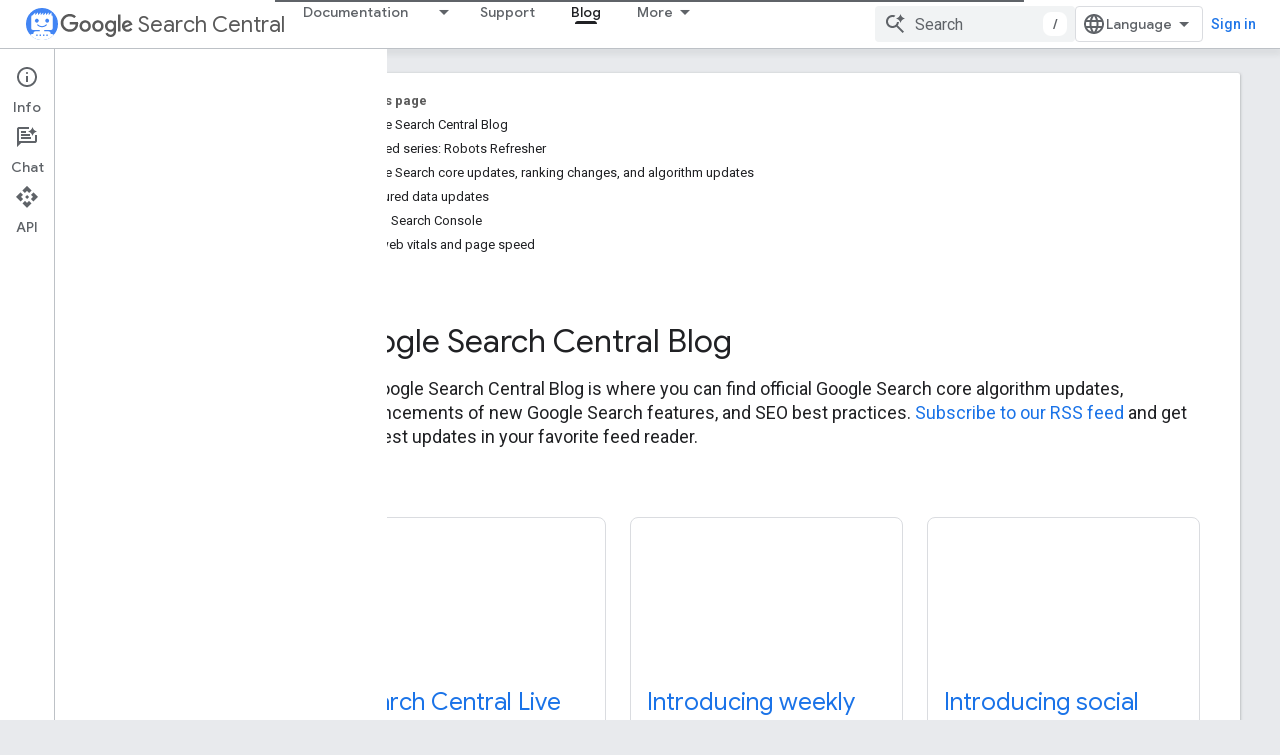

--- FILE ---
content_type: text/html; charset=UTF-8
request_url: https://feedback-pa.clients6.google.com/static/proxy.html?usegapi=1&jsh=m%3B%2F_%2Fscs%2Fabc-static%2F_%2Fjs%2Fk%3Dgapi.lb.en.2kN9-TZiXrM.O%2Fd%3D1%2Frs%3DAHpOoo_B4hu0FeWRuWHfxnZ3V0WubwN7Qw%2Fm%3D__features__
body_size: 76
content:
<!DOCTYPE html>
<html>
<head>
<title></title>
<meta http-equiv="X-UA-Compatible" content="IE=edge" />
<script type="text/javascript" nonce="Y_4-EanXxpWozElP0Tt3Gg">
  window['startup'] = function() {
    googleapis.server.init();
  };
</script>
<script type="text/javascript"
  src="https://apis.google.com/js/googleapis.proxy.js?onload=startup" async
  defer nonce="Y_4-EanXxpWozElP0Tt3Gg"></script>
</head>
<body>
</body>
</html>


--- FILE ---
content_type: text/javascript
request_url: https://www.gstatic.com/devrel-devsite/prod/v3df8aae39978de8281d519c083a1ff09816fe422ab8f1bf9f8e360a62fb9949d/developers/js/devsite_devsite_pagination_module.js
body_size: -867
content:
(function(_ds){var window=this;var FLa=function(a){const b=a.Ue;a=a.Jo;let c='<div class="devsite-pagination-page-numbers-controls">';b>a&&(c=c+'<button class="devsite-pagination-previous-button button-transparent material-icons" title="'+_ds.qw("Previous page"),c+='" disabled></button>');c+='<div class="devsite-pagination-page-numbers"></div>';b>a&&(c=c+'<button class="devsite-pagination-next-button button-transparent material-icons" title="'+_ds.qw("Next page"),c+='"></button>');return(0,_ds.O)(c+"</div>")},GLa=function(a){const b=
a.tb;let c="";a=a.qM;const d=a.length;for(let e=0;e<d;e++){const f=a[e];c+=f<0?'<span class="devsite-pagination-ellipsis">&hellip;</span>':'<a class="devsite-pagination-page-number" aria-label="Page '+_ds.S(f+1)+'" href="#" index='+_ds.sw(f)+(f===b?" selected":"")+">"+_ds.R(f+1)+"</a>"}return(0,_ds.O)(c)};var HLa={["default"]:function(){return(0,_ds.O)('<button class="button button-with-icon devsite-pagination-less-button" hidden><span class="material-icons" aria-hidden="true">expand_less</span>Less</button><button class="button button-with-icon devsite-pagination-more-button">More<span class="material-icons icon-after" aria-hidden="true">expand_more</span></button>')},filter:function(){return(0,_ds.O)('<button class="button button-with-icon devsite-pagination-less-button" hidden><span class="material-icons" aria-hidden="true">expand_less</span>Less</button><button class="button button-with-icon devsite-pagination-more-button"><span class="material-icons" aria-hidden="true">expand_more</span>More</button>')}},
kZ=function(a){if(a.qa){a.j=Array.from(a.qa.querySelectorAll(a.va));for(var b of a.j)b.removeAttribute("hidden");if(a.j.length>a.Od)if(a.Ue=Math.ceil(a.j.length/a.m),a.hasAttribute("buttons")||a.hasAttribute("initial-results")?(b=_ds.jq(HLa[a.ya]),a.appendChild(b),a.ea=a.querySelector(".devsite-pagination-more-button"),a.o=a.querySelector(".devsite-pagination-less-button"),a.ea&&a.o&&(a.Aa=!0,a.Ba=!1)):(b=_ds.jq(FLa,{Ue:a.Ue,Jo:a.Jo}),a.appendChild(b),a.ua=a.querySelector(".devsite-pagination-page-numbers"),
a.Sh=a.querySelector(".devsite-pagination-next-button"),a.Vh=a.querySelector(".devsite-pagination-previous-button"),a.ua&&(a.Aa=!0)),a.Aa){if(a.hasAttribute("buttons")&&a.hasAttribute("start-expanded"))a.o&&a.ea&&(a.o.removeAttribute("hidden"),_ds.hk(a,"hidden","",a.ea));else{for(const c of a.j)_ds.hk(a,"hidden","",c);jZ(a,0)}ILa(a)}else console.error("An error occurred: the expected clickable pagination elements were not found for devsite-pagination.")}else console.error("An error occurred: a container element was not found for devsite-pagination.")},
jZ=function(a,b){a.Ga=a.tb;a.tb=b;if(a.Ba){if(a.ua){_ds.Qk(a.ua);b=[...Array.from({length:a.Ue}).keys()];var c=Math.max(a.Jo,7);a.Ue>c&&(a.tb<c-3?b.splice(c-2,a.Ue-c+1,-1):a.tb>a.Ue-c+2?b.splice(1,a.Ue-c+1,-1):(c=Math.floor((c-5)/2),b.splice(a.tb+c+1,a.Ue-a.tb-c-2,-1),b.splice(1,a.tb-c-1,-1)));b=_ds.jq(GLa,{qM:b,tb:a.tb});a.ua.appendChild(b);a.Vh&&a.Sh&&(a.Vh.disabled=a.tb===0?!0:!1,a.Sh.disabled=a.tb===a.Ue-1?!0:!1)}b=a.Ga*a.m;for(c=b;c<b+a.m;c++)a.j[c]&&_ds.hk(a,"hidden","",a.j[c])}b=0;c=a.Od;a.tb&&
(b=a.tb*a.m-(a.m-a.Od),c=a.m);for(let d=b;d<b+c;d++)a.j[d]&&a.j[d].removeAttribute("hidden")},ILa=function(a){a.eventHandler.listen(a,"click",b=>{b.target.className==="devsite-pagination-page-number"&&(b.preventDefault(),b.stopPropagation(),jZ(a,Number(b.target.getAttribute("index"))),a.dispatchEvent(new CustomEvent("devsite-pagination-new-page")),lZ(a,"devsite-pagination-page-number"),a.hasAttribute("scroll-to-container")&&a.we());b.target===a.ea&&(b.target.blur(),a.tb===0&&(a.Ka=_ds.Kk(document).y,
a.Ea=!0),jZ(a,a.tb+1),a.o&&a.o.removeAttribute("hidden"),a.ea&&a.tb*a.m+a.Od>=a.j.length&&_ds.hk(a,"hidden","",a.ea),a.dispatchEvent(new CustomEvent("devsite-pagination-new-page")),lZ(a,"devsite-pagination-more-button"));if(b.target===a.o){b.target.blur();for(const c of a.j)_ds.hk(a,"hidden","",c);jZ(a,0);a.o&&_ds.hk(a,"hidden","",a.o);a.ea&&a.ea.removeAttribute("hidden");a.Ea?window.scrollTo(0,a.Ka):a.we();a.dispatchEvent(new CustomEvent("devsite-pagination-new-page"));lZ(a,"devsite-pagination-less-button")}b.target===
a.Sh&&(b.target.blur(),a.tb<a.Ue-1&&jZ(a,a.tb+1),a.dispatchEvent(new CustomEvent("devsite-pagination-new-page")),lZ(a,"devsite-pagination-next-button"),a.hasAttribute("scroll-to-container")&&a.we());b.target===a.Vh&&(b.target.blur(),a.tb>0&&jZ(a,a.tb-1),a.dispatchEvent(new CustomEvent("devsite-pagination-new-page")),lZ(a,"devsite-pagination-previous-button"),a.hasAttribute("scroll-to-container")&&a.we())})},lZ=function(a,b){const c={category:"Site-Wide Custom Events",action:"click",label:a.xa?`${a.getAttribute("container")} (#${a.xa}): ${b}`:
`${a.getAttribute("container")}: ${b}`};a.dispatchEvent(new CustomEvent("devsite-analytics-observation",{detail:c,bubbles:!0}));b={name:b,type:a.getAttribute("container"),metadata:{pageNumber:a.tb}};b={eventData:JSON.stringify(b)};a.dispatchEvent(new CustomEvent("devsite-analytics-observation-cloudtrack",{detail:b,bubbles:!0}))},mZ=class extends _ds.kk{static get observedAttributes(){return["reset"]}constructor(){super();this.eventHandler=new _ds.v;this.ya="default";this.ra=!1;this.xa="";this.Ga=
this.tb=0;this.Ba=!0;this.Ue=this.Od=this.m=0;this.j=[];this.qa=null;this.va="";this.ua=null;this.Aa=!1;this.Jo=0;this.Vh=this.o=this.Sh=this.ea=null;this.Ka=0;this.Ea=!1;this.Xe="";_ds.gk(this,(0,_ds.Tf)`hidden`,(0,_ds.Tf)`selected`)}connectedCallback(){if(!this.ra){a:if(this.hasAttribute("elements")&&this.hasAttribute("container")){this.va=this.getAttribute("elements");var a=this.getAttribute("container");var b=_ds.jl(this,a)||_ds.jl(this,null,a);if(b)a=b;else{if(!(b=_ds.Gk(a))){b=document;let e=
null;b.getElementsByClassName?e=b.getElementsByClassName(a)[0]:e=_ds.Gk("*",a);b=e||null}a=b}if(a&&a.querySelector(this.va)){this.qa=a;var c;let e;this.xa=((c=this.qa)==null?void 0:(e=c.closest("[id]"))==null?void 0:e.id)||"";this.m=Number(this.getAttribute("elements-per-page"))||10;this.Od=Number(this.getAttribute("initial-results"))||this.m;if(c=this.getAttribute("buttons-style"))try{b:switch(c){case "default":case "filter":var d=c;break b;default:throw Error(`"${c}" is not a supported value of the `+
"buttons-style attribute.");}this.ya=d}catch(f){console.error("An error occurred:",f);break a}this.Jo=Number(this.getAttribute("max-pages"))||7;this.hasAttribute("scroll-to-container-behavior")&&(this.Xe=this.getAttribute("scroll-to-container-behavior"))}!this.hasAttribute("buttons")&&this.hasAttribute("start-expanded")&&console.warn('The "start-expanded" attribute is only supported with the buttons UI and should be removed. To use the buttons UI, set the "buttons" attribute.')}else console.error("An error occurred: one of the required attributes was not found for devsite-pagination.");
kZ(this);this.ra=!0}}disconnectedCallback(){this.eventHandler.removeAll()}we(){if(this.qa){var a=Number(window.getComputedStyle(this.qa).marginTop.replace("px",""));a=isNaN(a)?0:a;var b=this.qa.getBoundingClientRect().top+window.pageYOffset;var c=document.querySelector("devsite-header");if(c){var d=Number(c.getAttribute("top-row--height"));c=Number(c.getAttribute("bottom-tabs--height"));d=(isNaN(d)?0:d)+(isNaN(c)?0:c)}else d=0;window.scrollTo({top:b-d-a,behavior:this.Xe==="smooth"?this.Xe:"auto"})}}attributeChangedCallback(a){a===
"reset"&&this.ra&&(this.eventHandler.removeAll(),_ds.Qk(this),this.tb=0,kZ(this))}};mZ.prototype.attributeChangedCallback=mZ.prototype.attributeChangedCallback;mZ.prototype.disconnectedCallback=mZ.prototype.disconnectedCallback;mZ.prototype.connectedCallback=mZ.prototype.connectedCallback;try{customElements.define("devsite-pagination",mZ)}catch(a){console.warn("Unrecognized DevSite custom element - DevsitePagination",a)};})(_ds_www);


--- FILE ---
content_type: text/javascript
request_url: https://www.gstatic.com/devrel-devsite/prod/v3df8aae39978de8281d519c083a1ff09816fe422ab8f1bf9f8e360a62fb9949d/developers/js/devsite_devsite_heading_link_module.js
body_size: -867
content:
(function(_ds){var window=this;var gIa=function(a){return(0,_ds.O)('<span class="devsite-heading" role="heading" aria-level="'+_ds.S(a.level)+'"></span>')},hIa=function(a){const b=a.id;a=a.label;return(0,_ds.O)('<button type="button" class="devsite-heading-link button-flat material-icons" aria-label="'+_ds.S(a)+'" data-title="'+_ds.S(a)+'" data-id="'+_ds.S(b)+'"></button>')};var RW=async function(a){a.m=Array.from(document.querySelectorAll("h1.add-link[id],h2:not(.no-link)[id],h3:not(.no-link)[id],h4:not(.no-link)[id],h5:not(.no-link)[id],h6:not(.no-link)[id]"));const b=await _ds.w();for(const c of a.m)try{b.registerIntersectionForElement(c,()=>{if(!c.querySelector(".devsite-heading-link")&&(c.classList.contains("add-link")||!(document.body.getAttribute("layout")==="full"||_ds.jl(c,"devsite-dialog",null,3)||_ds.jl(c,"devsite-selector",null,6)||_ds.jl(c,"table",null,4)))){var d=
c.textContent||c.dataset.text;if(d&&c.id){const e="Copy link to this section: "+d,f=_ds.kq(gIa,{level:c.tagName[1]});for(const g of Array.from(c.childNodes))f.append(g);c.append(f);d=_ds.kq(hIa,{id:c.id,label:d?e:"Copy link to this section"});c.appendChild(d);c.setAttribute("role","presentation")}}b.unregisterIntersectionForElement(c)})}catch(d){}},jIa=function(a){a.eventHandler.listen(document.body,"devsite-page-changed",()=>{RW(a)});a.eventHandler.listen(document,"click",b=>void iIa(a,b))},iIa=
async function(a,b){b=b.target;const c=await _ds.w();if(b.classList.contains("devsite-heading-link")){var d=_ds.jl(b,"devsite-expandable",null,3),e=d?d.id:b.dataset.id;if(e){d=_ds.E();d.hash=e;var f;let g,h,k;e=(k=(f=_ds.Mj(c.getConfig()))==null?void 0:(g=_ds.ti(f,_ds.Jj,9))==null?void 0:(h=_ds.ti(g,_ds.kca,32))==null?void 0:h.Fw())!=null?k:!1;f=await c.hasMendelFlagAccess("MiscFeatureFlags","remove_cross_domain_tracking_params");e&&f&&(d.searchParams.delete("_ga"),d.searchParams.delete("_gl"));f=
document.createElement("div");f.innerText=d.href;_ds.Mt(a,[f]);await kIa(a,b)}}},kIa=async function(a,b){if(a.j){const c=b.getAttribute("aria-label");b.setAttribute("aria-label","Link to this section was copied to the clipboard");a.eventHandler.Lb(a.j,_ds.ml,()=>{a.eventHandler.Lb(a.j,_ds.ml,()=>{b.setAttribute("aria-label",c)})})}},lIa=class extends _ds.kk{constructor(){super();this.eventHandler=new _ds.v;this.j=null;this.m=[]}async connectedCallback(){await RW(this);jIa(this);this.j=document.querySelector("devsite-snackbar")}async disconnectedCallback(){const a=
await _ds.w();for(const b of this.m)a.unregisterIntersectionForElement(b);this.eventHandler.removeAll()}};try{customElements.define("devsite-heading-link",lIa)}catch(a){console.warn("Unrecognized DevSite custom element - DevsiteHeadingLink",a)};})(_ds_www);
